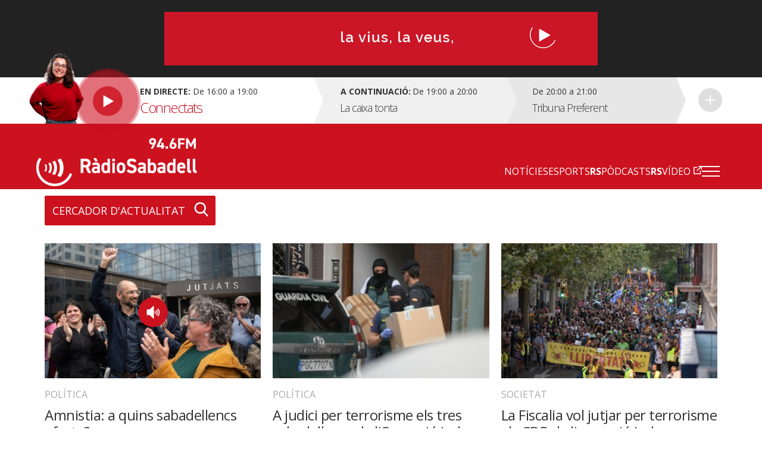

--- FILE ---
content_type: text/html; charset=UTF-8
request_url: https://radiosabadell.fm/cdr-sabadell
body_size: 9883
content:
  	

<!DOCTYPE html>
<html  lang="ca" dir="ltr" prefix="og: https://ogp.me/ns#">

<head>
  <meta charset="UTF-8">
  <meta http-equiv="X-UA-Compatible" content="IE=edge">
  <meta name="viewport" content="width=device-width, initial-scale=1, maximum-scale=1">

  <meta charset="utf-8" />
<meta name="abstract" content="Tota la informació general i esportiva de Sabadell i comarca." />
<meta property="og:image" content="https://radiosabadell.fm/sites/default/files/styles/thumbnail/public/default_images/radiosabadell-default_0.png" />
<meta name="twitter:card" content="summary" />
<meta name="twitter:image" content="https://radiosabadell.fm/sites/default/files/styles/thumbnail/public/default_images/radiosabadell-default_0.png" />
<meta name="Generator" content="Drupal 10 (https://www.drupal.org)" />
<meta name="MobileOptimized" content="width" />
<meta name="HandheldFriendly" content="true" />
<meta name="viewport" content="width=device-width, initial-scale=1.0" />
<link rel="icon" href="/sites/default/files/favicon_0.png" type="image/png" />
<link rel="alternate" type="application/rss+xml" title="CDR Sabadell " href="https://radiosabadell.fm/cdr-sabadell/feed" />

    <title>CDR Sabadell | RàdioSabadell</title>
    <link rel="stylesheet" media="all" href="/core/modules/system/css/components/align.module.css?t8yax1" />
<link rel="stylesheet" media="all" href="/core/modules/system/css/components/fieldgroup.module.css?t8yax1" />
<link rel="stylesheet" media="all" href="/core/modules/system/css/components/container-inline.module.css?t8yax1" />
<link rel="stylesheet" media="all" href="/core/modules/system/css/components/clearfix.module.css?t8yax1" />
<link rel="stylesheet" media="all" href="/core/modules/system/css/components/details.module.css?t8yax1" />
<link rel="stylesheet" media="all" href="/core/modules/system/css/components/hidden.module.css?t8yax1" />
<link rel="stylesheet" media="all" href="/core/modules/system/css/components/item-list.module.css?t8yax1" />
<link rel="stylesheet" media="all" href="/core/modules/system/css/components/js.module.css?t8yax1" />
<link rel="stylesheet" media="all" href="/core/modules/system/css/components/nowrap.module.css?t8yax1" />
<link rel="stylesheet" media="all" href="/core/modules/system/css/components/position-container.module.css?t8yax1" />
<link rel="stylesheet" media="all" href="/core/modules/system/css/components/reset-appearance.module.css?t8yax1" />
<link rel="stylesheet" media="all" href="/core/modules/system/css/components/resize.module.css?t8yax1" />
<link rel="stylesheet" media="all" href="/core/modules/system/css/components/system-status-counter.css?t8yax1" />
<link rel="stylesheet" media="all" href="/core/modules/system/css/components/system-status-report-counters.css?t8yax1" />
<link rel="stylesheet" media="all" href="/core/modules/system/css/components/system-status-report-general-info.css?t8yax1" />
<link rel="stylesheet" media="all" href="/core/modules/system/css/components/tablesort.module.css?t8yax1" />
<link rel="stylesheet" media="all" href="/core/misc/components/progress.module.css?t8yax1" />
<link rel="stylesheet" media="all" href="/core/misc/components/ajax-progress.module.css?t8yax1" />
<link rel="stylesheet" media="all" href="/core/modules/views/css/views.module.css?t8yax1" />
<link rel="stylesheet" media="all" href="/modules/contrib/extlink/extlink.css?t8yax1" />
<link rel="stylesheet" media="all" href="https://cdn.jsdelivr.net/npm/bootstrap@3.3.2/dist/css/bootstrap.css" integrity="sha256-tn4a1gXQo/LGb6hn0vL3vwWvgESB+cWcL7/sTbR3Tug=" crossorigin="anonymous" />
<link rel="stylesheet" media="all" href="https://cdn.jsdelivr.net/npm/bootstrap@3.3.2/docs/dist/css/bootstrap.css" integrity="sha256-tn4a1gXQo/LGb6hn0vL3vwWvgESB+cWcL7/sTbR3Tug=" crossorigin="anonymous" />
<link rel="stylesheet" media="all" href="https://cdn.jsdelivr.net/npm/bootswatch@3.3.2/custom/bootstrap.css" integrity="sha256-a3BbMRybi9ZjMamlqsYjUrOOndHfRVzSXvKPGWcww9E=" crossorigin="anonymous" />
<link rel="stylesheet" media="all" href="https://cdn.jsdelivr.net/npm/@unicorn-fail/drupal-bootstrap-styles@0.0.2/dist/3.3.1/8.x-3.x/drupal-bootstrap.css" integrity="sha512-AwNfHm/YKv4l+2rhi0JPat+4xVObtH6WDxFpUnGXkkNEds3OSnCNBSL9Ygd/jQj1QkmHgod9F5seqLErhbQ6/Q==" crossorigin="anonymous" />
<link rel="stylesheet" media="all" href="/themes/custom/radiosabadell/owlcarousel/owl.carousel.min.css?t8yax1" />
<link rel="stylesheet" media="all" href="/themes/custom/radiosabadell/owlcarousel/owl.theme.default.min.css?t8yax1" />
<link rel="stylesheet" media="all" href="/themes/custom/radiosabadell/css/style.css?t8yax1" />
<link rel="stylesheet" media="all" href="/themes/custom/radiosabadell/css/grid.css?t8yax1" />
<link rel="stylesheet" media="all" href="/themes/custom/radiosabadell/css/tablet.css?t8yax1" />
<link rel="stylesheet" media="all" href="/themes/custom/radiosabadell/css/desktop.css?t8yax1" />
<link rel="stylesheet" media="all" href="/themes/custom/radiosabadell/css/desktop-large.css?t8yax1" />
<link rel="stylesheet" media="all" href="/themes/custom/radiosabadell/css/animate.css?t8yax1" />

      <script type="application/json" data-drupal-selector="drupal-settings-json">{"path":{"baseUrl":"\/","pathPrefix":"","currentPath":"taxonomy\/term\/2147","currentPathIsAdmin":false,"isFront":false,"currentLanguage":"ca"},"pluralDelimiter":"\u0003","suppressDeprecationErrors":true,"ajaxPageState":{"libraries":"eJxdiVEOgkAMBS-00CORbrYh1cJrtgXh9hqjRv15mTdTgYzs7FTfNHmXSVfN8lHkcOzSv0wClupFjjRdr9T65mzj65bOTRFcuYkZzYbKNkSejzj_R2A2GbhFiTNSFqocUnaVW9BzR77w8SMWtM3kDghOSpk","theme":"radiosabadell","theme_token":null},"ajaxTrustedUrl":[],"data":{"extlink":{"extTarget":true,"extTargetNoOverride":true,"extNofollow":true,"extNoreferrer":true,"extFollowNoOverride":true,"extClass":"0","extLabel":"(link is external)","extImgClass":false,"extSubdomains":true,"extExclude":"","extInclude":"","extCssExclude":"","extCssExplicit":"","extAlert":false,"extAlertText":"This link will take you to an external web site. We are not responsible for their content.","mailtoClass":"0","mailtoLabel":"(link sends email)","extUseFontAwesome":false,"extIconPlacement":"append","extFaLinkClasses":"fa fa-external-link","extFaMailtoClasses":"fa fa-envelope-o","whitelistedDomains":[]}},"bootstrap":{"forms_has_error_value_toggle":1,"modal_animation":1,"modal_backdrop":"true","modal_focus_input":1,"modal_keyboard":1,"modal_select_text":1,"modal_show":1,"modal_size":"","popover_enabled":1,"popover_animation":1,"popover_auto_close":1,"popover_container":"body","popover_content":"","popover_delay":"0","popover_html":0,"popover_placement":"right","popover_selector":"","popover_title":"","popover_trigger":"click","tooltip_enabled":1,"tooltip_animation":1,"tooltip_container":"body","tooltip_delay":"0","tooltip_html":0,"tooltip_placement":"auto left","tooltip_selector":"","tooltip_trigger":"hover"},"views":{"ajax_path":"\/views\/ajax","ajaxViews":{"views_dom_id:17241a3025da67356108498a4fff93bd10ad2c00687d91faac9bb747b1bc2f2e":{"view_name":"pagines_categories_noticies","view_display_id":"page_2","view_args":"2147","view_path":"\/taxonomy\/term\/2147","view_base_path":"taxonomy\/term\/%","view_dom_id":"17241a3025da67356108498a4fff93bd10ad2c00687d91faac9bb747b1bc2f2e","pager_element":0},"views_dom_id:69a50fefc5068d8cabab77aec2ec6f5b1d6ebc5f2ff43c566345cfe0cad56fb3":{"view_name":"banner_header","view_display_id":"block_1","view_args":"","view_path":"\/taxonomy\/term\/2147","view_base_path":null,"view_dom_id":"69a50fefc5068d8cabab77aec2ec6f5b1d6ebc5f2ff43c566345cfe0cad56fb3","pager_element":0}}},"user":{"uid":0,"permissionsHash":"55c1fdefe0e8b90e188979690d8466b7fd7605debdcd682fc4914740d81d03cc"}}</script>
<script src="/sites/default/files/js/js_y3YMnUouLhXXjOQ4t45esFnZ4iGjmQB-Um1ny9BGUUA.js?scope=header&amp;delta=0&amp;language=ca&amp;theme=radiosabadell&amp;include=eJxdjV0KwzAMgy-UNkcqDjHBm6mM7fXn9htjG2Uvkj49SA3ISCer7ZsWc15klSxOXRDUqLNqHYpGOkWeKusofOTL77X7w0jnD5bfTDUYNvZLk4CmWNmE96hvnelGx_8RMJQn6vEEngw-kw"></script>
<script src="https://pagead2.googlesyndication.com/pagead/js/adsbygoogle.js"></script>


<!-- Start cookieyes banner -->
<script id="cookieyes" type="text/javascript" src="https://cdn-cookieyes.com/client_data/356ce241060bfc7f586eb222/script.js"></script>
<!-- End cookieyes banner -->

    <script data-ad-client="ca-pub-9392744460704319" async src="https://pagead2.googlesyndication.com/pagead/js/adsbygoogle.js"></script>
    <script>function loadScript(a){var b=document.getElementsByTagName("head")[0],c=document.createElement("script");c.type="text/javascript",c.src="https://tracker.metricool.com/resources/be.js",c.onreadystatechange=a,c.onload=a,b.appendChild(c)}loadScript(function(){beTracker.t({hash:"f3b110ea138110e4df23c811d14ca476"})});</script>

        <!-- Google Tag Manager -->
        <script>
          (function(w,d,s,l,i){
            w[l]=w[l]||[];
            w[l].push({'gtm.start':                new Date().getTime(),event:'gtm.js'});
            var f=d.getElementsByTagName(s)[0],              j=d.createElement(s),dl=l!='dataLayer'?'&l='+l:'';
            j.async=true;
            j.src=              'https://www.googletagmanager.com/gtm.js?id='+i+dl;
            f.parentNode.insertBefore(j,f);
          })(window,document,'script','dataLayer','GTM-PBW3WTGD');
        </script>
        <!-- End Google Tag Manager -->
	

</head>

  <body>
  <!-- Google Tag Manager (noscript) -->
  <noscript>
    <iframe src="https://www.googletagmanager.com/ns.html?id=GTM-PBW3WTGD" height="0" width="0" style="display:none;visibility:hidden"></iframe>
  </noscript>
  <!-- End Google Tag Manager (noscript) -->

        <div class="publi-top">
          <div class="banner col-sm-12">
            <div>
              <span><img src="/themes/custom/radiosabadell/images/ico-publi.gif" alt="Publicitat"/></span>
                <div class="region region-banner-header">
    <section class="views-element-container block block-views block-views-blockbanner-header-block-1 clearfix" id="block-views-block-banner-header-block-1">
  
    

      <div class="form-group">
<div class="">

			    <div class="views-row"><div class="views-field views-field-field-banner-capcalera"><div class="field-content"><a href="https://radiosabadell.fm/canals-radiosabadell" target="_blank">  <img loading="lazy" src="/sites/default/files/2023-10/20231023Temporada23_21.gif" width="728" height="90" alt="Temporada 25/26 RàdioSabadell la vius la veus la sents" title="Temporada 25/26 RàdioSabadell la vius la veus la sents" class="img-responsive" />

</a></div></div></div>

	  

</div>
</div>

  </section>


  </div>

            </div>
          </div>
        </div>

        <div class="directe-cont">
          <div class="container">
            <section id="block-proximsprogrames" class="block block-programes-proxims block-block-programes-proxims clearfix">
  
    

      

<div class="col-sm-7 col-md-5 directe">
	 	  	<div class="foto-directe"><img src="https://radiosabadell.fm/sites/default/files/styles/original/public/2024-09/J%C3%BAlia%20Ramon.png?itok=X4nOK90H" alt=""/></div>
 	 
	<div class="col-sm-12 info-directe">

    <!--Animació-->
    <div onClick="window.location.href='/persistent/reproductor';" title="Escoltar el programa" class="spinner">
    <!--<div onClick="window.open('http://radiosabadell.fm/reproductor','http://radiosabadell.fm/reproductor','width=320,height=200,right=20,top=100,resizable=no,scrollbars=no,titlebar=no,menubar=no,,toolbar=no,,status=no,,location=no,,directories=no,transitionstyle=fliphorizontal');" title="Escoltar el programa" class="spinner">-->
	<!-- div onClick="window.open('http://online.radiosabadell.fm:8013/stream','http://online.radiosabadell.fm:8013/stream','width=320,height=100,right=20,top=100,resizable=no,scrollbars=no,titlebar=no,menubar=no,,toolbar=no,,status=no,,location=no,,directories=no,transitionstyle=fliphorizontal');" title="Escoltar el programa" class="spinner" -->
      <div class="spinner-btn">
        <div class="ball ball-1"></div>
        <div class="ball ball-2"></div>
        <div class="ball ball-3"></div>
        <div class="ball ball-4"></div>  
      </div>
    </div>
    <!--/Animació-->

		<div class="info"><strong>En directe:</strong>  De  16:00  a  19:00</div>
		<div class="programa">Connectats</div> 
	</div>
	<a onClick="window.location.href='/persistent/reproductor';" title="Escoltar el programa"></a>
	<!--<a onClick="window.open('http://radiosabadell.fm/reproductor','http://radiosabadell.fm/reproductor','width=320,height=200,right=20,top=100,resizable=no,scrollbars=no,titlebar=no,menubar=no,,toolbar=no,,status=no,,location=no,,directories=no,transitionstyle=fliphorizontal');" title="Escoltar el programa"></a>-->
</div>
<div class="col-sm-5 col-md-7 acontinuacio">
	<div class="col-sm-10 col-md-6 acontinuacio-prog">
		<div class="arrow-right"></div>
  		<div class="programa-next"><strong>A continuació:</strong></div>
    		<div class="info">De  19:00  a  20:00</div>
		<div class="programa">La caixa tonta</div>
	</div>
	<div class="col-sm-5 acontinuacio-prog">
		<div class="arrow-right"></div>
  		<div class="info">De  20:00  a  21:00</div>
		<div class="programa">Tribuna Preferent</div>
	</div>
  <div class="col-sm-1 more">
    <div class="arrow-right"></div>
     <a href="/graella" title="Veure tota la graella">Veure tota la graella</a>
    </div>
</div>

  </section>


          </div>
        </div>

        <header>
          <div class="container">
            <nav class="navbar navbar-default">
              <div class="container">
                <div class="navbar-header">
                  <a class="navbar-brand" href="https://radiosabadell.fm/"><img src="/themes/custom/radiosabadell/images/logo-radiosabadell.png" alt="Ràdio Sabadell"/></a>
                  <div class="frequencia"><img src="/themes/custom/radiosabadell/images/ico-frequencia.svg" alt="Radio Sabadell 94.6"/></div>

                                  </div>

                <div id="main-menu">
                  <div class="menu-principal"><nav role="navigation" aria-labelledby="-menu">
      
  <h2 id="-menu"></h2>
  

        
              <ul class="menu">
                    <li class="menu-item">
        <a href="/actualitat" data-drupal-link-system-path="taxonomy/term/1">Notícies</a>
              </li>
                <li class="menu-item">
        <a href="/esports" data-drupal-link-system-path="taxonomy/term/9">Esports</a>
              </li>
                <li class="menu-item">
        <a href="/rspodcasts" class="rs" data-drupal-link-system-path="node/44170">RSPòdcasts</a>
              </li>
                <li class="menu-item">
        <a href="https://www.youtube.com/user/RadioSabadell" class="rs">RSVídeo</a>
              </li>
        </ul>
  


  </nav>
</div>

                  <button type="button" class="navbar-toggle collapsed" data-toggle="collapse" data-target="#menu-secondari" aria-expanded="false">
                    <span class="icon-bar"></span>
                    <span class="icon-bar"></span>
                    <span class="icon-bar"></span>
                  </button>
                  <div class="collapse navbar-collapsed" id="menu-secondari">
                    <div class="menu-hamburguesa"><nav role="navigation" aria-labelledby="-menu">
      
  <h2 id="-menu"></h2>
  

        
      <ul class="menu menu--menu-hamburguesa nav">
                      <li class="first">
                                        <a href="" class="link-app">Descarrega la nostra app</a>
              </li>
                      <li class="expanded dropdown">
                                                                    <a href="" class="dropdown-toggle" data-toggle="dropdown">Actualitat <span class="caret"></span></a>
                        <ul class="dropdown-menu">
                      <li class="first">
                                        <a href="/actualitat" data-drupal-link-system-path="taxonomy/term/1">Tota l&#039;actualitat</a>
              </li>
                      <li>
                                        <a href="/actualitat/politica" data-drupal-link-system-path="taxonomy/term/2">Política</a>
              </li>
                      <li>
                                        <a href="/actualitat/successos" data-drupal-link-system-path="taxonomy/term/11689">Successos</a>
              </li>
                      <li>
                                        <a href="/actualitat/societat" data-drupal-link-system-path="taxonomy/term/4">Societat</a>
              </li>
                      <li>
                                        <a href="/actualitat/cultura" data-drupal-link-system-path="taxonomy/term/7">Cultura</a>
              </li>
                      <li>
                                        <a href="/actualitat/comarca" data-drupal-link-system-path="taxonomy/term/8">Comarca</a>
              </li>
                      <li>
                                        <a href="/actualitat/economia" data-drupal-link-system-path="taxonomy/term/5">Economia</a>
              </li>
                      <li>
                                        <a href="/actualitat/salut" data-drupal-link-system-path="taxonomy/term/11440">Salut</a>
              </li>
                      <li>
                                        <a href="/actualitat/educacio" data-drupal-link-system-path="taxonomy/term/11441">Educació</a>
              </li>
                      <li>
                                        <a href="/actualitat/medi-ambient" data-drupal-link-system-path="taxonomy/term/6">Medi Ambient</a>
              </li>
                      <li>
                                        <a href="/actualitat/urbanisme" data-drupal-link-system-path="taxonomy/term/3">Urbanisme</a>
              </li>
                      <li class="last">
                                        <a href="/actualitat/mobilitat" data-drupal-link-system-path="taxonomy/term/11688">Mobilitat</a>
              </li>
        </ul>
  
              </li>
                      <li class="expanded dropdown">
                                                                    <a href="" class="dropdown-toggle" data-toggle="dropdown">Esports <span class="caret"></span></a>
                        <ul class="dropdown-menu">
                      <li class="first">
                                        <a href="/esports" data-drupal-link-system-path="taxonomy/term/9">Tots els esports</a>
              </li>
                      <li>
                                        <a href="/esports/ce-sabadell" data-drupal-link-system-path="taxonomy/term/10">CE Sabadell</a>
              </li>
                      <li>
                                        <a href="/esports/futbol" data-drupal-link-system-path="taxonomy/term/11">Futbol</a>
              </li>
                      <li>
                                        <a href="/esports/waterpolo" data-drupal-link-system-path="taxonomy/term/15">Waterpolo</a>
              </li>
                      <li>
                                        <a href="/esports/futbol-sala" data-drupal-link-system-path="taxonomy/term/6680">Futbol sala</a>
              </li>
                      <li>
                                        <a href="/esports/handbol" data-drupal-link-system-path="taxonomy/term/13">Handbol</a>
              </li>
                      <li>
                                        <a href="/esports/natacio" data-drupal-link-system-path="taxonomy/term/14">Natació</a>
              </li>
                      <li>
                                        <a href="/esports/basquet" data-drupal-link-system-path="taxonomy/term/12">Bàsquet</a>
              </li>
                      <li>
                                        <a href="/esports/motor" data-drupal-link-system-path="taxonomy/term/16">Motor</a>
              </li>
                      <li class="last">
                                        <a href="/esports/altres-esports" data-drupal-link-system-path="taxonomy/term/28">Altres esports</a>
              </li>
        </ul>
  
              </li>
                      <li>
                                        <a href="/persistent/reproductor" data-drupal-link-system-path="persistent/reproductor">En directe</a>
              </li>
                      <li>
                                        <a href="/graella" data-drupal-link-system-path="node/283">Graella</a>
              </li>
                      <li>
                                        <a href="/rspodcasts" data-drupal-link-system-path="node/44170">RSPòdcasts</a>
              </li>
                      <li class="last">
                                        <a href="https://radiosabadell.fm/cercador-actualitat">Cercador</a>
              </li>
        </ul>
  

  </nav>
</div>
                    <div class="canals">
                      <a href="/canals-radiosabadell">Canals @radiosabadell</a>
                      <ul class="xarxes-header">                      
                        <li><a href="https://www.instagram.com/radiosabadell" target="_blank" class="instagram" title="Instagram" rel="nofollow">Instagram</a></li>
                        <li><a href="https://twitter.com/radiosabadell" target="_blank" class="twitter" title="X" rel="nofollow">X</a></li>
                        <li><a href="https://www.facebook.com/RadioSabadell/" target="_blank" class="facebook" title="Facebook" rel="nofollow">Facebook</a></li>
                        <li><a href="https://www.tiktok.com/@radiosabadell" target="_blank" class="tiktok" title="TikTok" rel="nofollow">TikTok</a></li>
                        <li><a href="https://www.twitch.tv/radiosabadell" target="_blank" class="twitch" title="Twitch" rel="nofollow">Twitch</a></li>
                        <li><a href="https://www.youtube.com/user/RadioSabadell" target="_blank" class="youtube" title="YouTube" rel="nofollow">YouTube</a></li>
                        <li><a href="https://bit.ly/WhatsAppRS946" target="_blank" class="whatsapp" title="WhatsApp" rel="nofollow">WhatsApp</a></li>
                      </ul>
                    </div>
                  </div>

                </div>
              </div>
            </nav>
          </div>
        </header>

        
          <div class="region region-mega-highlight-bar">
    


  </div>


        <!-- <div class="container">
          <div class="container-fluid">
            <ul class="xarxes-header">
              <li><img src="/themes/custom/radiosabadell/images/ico-@radiosabadell.svg" alt="@radiosabadell"/></li>
              <li><a href="https://www.instagram.com/radiosabadell" target="_blank" class="instagram" title="Instagram" rel="nofollow">Instagram</a></li>
              <li><a href="https://twitter.com/radiosabadell" target="_blank" class="twitter" title="X" rel="nofollow">X</a></li>
              <li><a href="https://www.facebook.com/RadioSabadell/" target="_blank" class="facebook" title="Facebook" rel="nofollow">Facebook</a></li>
              <li><a href="https://www.tiktok.com/@radiosabadell" target="_blank" class="tiktok" title="TikTok" rel="nofollow">TikTok</a></li>
              <li><a href="https://www.twitch.tv/radiosabadell" target="_blank" class="twitch" title="Twitch" rel="nofollow">Twitch</a></li>
              <li><a href="https://www.youtube.com/user/RadioSabadell" target="_blank" class="youtube" title="YouTube" rel="nofollow">YouTube</a></li>
              <li><a href="https://bit.ly/WhatsAppRS946" target="_blank" class="whatsapp" title="WhatsApp" rel="nofollow">WhatsApp</a></li>
            </ul>
          </div>
        </div> -->

        <div class="main-content">
            <div class="dialog-off-canvas-main-canvas" data-off-canvas-main-canvas>
    

<!--MAIN CONTENT-->
<div class="main-content">
	<!--Page Header-->

	
	
	
	  <div class="region region-content">
      <!-- No Title -->
  <div class="views-element-container form-group">
  <div class=" container programes-llista">

         <div class="enllac-cercador">
        <a class="link btn" href="/cercador-actualitat">Cercador d'Actualitat</a>
 </div>
    
            
      

<div class="col-sm-6 col-md-4 noticies-item">
  <div class="imatge  sound">
    <!--Imatge de 400px x 400px-->
    <a href="/noticia/amnistia-quins-sabadellencs-afecta"><img src="https://radiosabadell.fm/sites/default/files/styles/imatge_teaser_noticia_petita/public/2023-11/DSC_4757%20%281%29.jpg?itok=HpAoldne" alt="Maties Serracant als jutjats de Sabadell | Roger Benet"/></a>
    <span class="peu-foto"></span>
  </div>
  <div class="descripcio">
        <a href="https://radiosabadell.fm/actualitat/politica" class="categoria">Política</a>
    <!--Titol max 60 caracters-->
    <h2 class="titol"><a href="/noticia/amnistia-quins-sabadellencs-afecta">Amnistia: a quins sabadellencs afecta?</a></h2>
    <!--Paragraf max 100 caracters-->
    <p>Una de les patates calentes de la investidura de&nbsp;Pedro Sánchez&nbsp;ha sigut la llei de l'amnistia. Ara, sembla que ja està encarrilada i només queda veur…</p>
  </div>
</div>


            
      

<div class="col-sm-6 col-md-4 noticies-item">
  <div class="imatge  ">
    <!--Imatge de 400px x 400px-->
    <a href="/noticia/judici-oral-obert-operacio-judas"><img src="https://radiosabadell.fm/sites/default/files/styles/imatge_teaser_noticia_petita/public/2023-11/GuardiaCivil2%20%281%29.jpeg?itok=KojhsiBN" alt="Moment de la detenció dels CDR | Roger Benet"/></a>
    <span class="peu-foto"></span>
  </div>
  <div class="descripcio">
        <a href="https://radiosabadell.fm/actualitat/politica" class="categoria">Política</a>
    <!--Titol max 60 caracters-->
    <h2 class="titol"><a href="/noticia/judici-oral-obert-operacio-judas">A judici per terrorisme els tres sabadellencs de l&#039;Operació Judes</a></h2>
    <!--Paragraf max 100 caracters-->
    <p>Els tres sabadellencs de l'anomenada Operació&nbsp;Judes&nbsp;hauran d'anar a judici per pertinença a una organització terrorista. Així ho acaba de fer públic …</p>
  </div>
</div>


            
      

<div class="col-sm-6 col-md-4 noticies-item">
  <div class="imatge  ">
    <!--Imatge de 400px x 400px-->
    <a href="/noticia/la-fiscalia-vol-jutjar-terrorisme-els-cdr-de-loperacio-judes"><img src="https://radiosabadell.fm/sites/default/files/styles/imatge_teaser_noticia_petita/public/2023-06/DSC_5145.JPG?itok=yQoYE6Sb" alt="Manifestació en suport als CDR el mes de setembre del 2019 | Roger Benet"/></a>
    <span class="peu-foto"></span>
  </div>
  <div class="descripcio">
        <a href="https://radiosabadell.fm/actualitat/societat" class="categoria">Societat</a>
    <!--Titol max 60 caracters-->
    <h2 class="titol"><a href="/noticia/la-fiscalia-vol-jutjar-terrorisme-els-cdr-de-loperacio-judes">La Fiscalia vol jutjar per terrorisme els CDR de l&#039;operació Judes</a></h2>
    <!--Paragraf max 100 caracters-->
    <p>La Fiscalia de l'Audiència Nacional demana enviar a judici els CDR de l'anomenada 'Operació Judes' per terrorisme i tinença d'explosius. Entre els acusats d'aq…</p>
  </div>
</div>


            
      

<div class="col-sm-6 col-md-4 noticies-item">
  <div class="imatge  sound">
    <!--Imatge de 400px x 400px-->
    <a href="/noticia/unes-200-persones-recorden-les-detencions-del-23-de-2019-ens-vau-segrestar"><img src="https://radiosabadell.fm/sites/default/files/styles/imatge_teaser_noticia_petita/public/2021-09/WhatsApp%20Image%202021-09-24%20at%2005.39.46.jpeg?itok=blOJBS0B" alt="Un moment de l&#039;acte convocat per SBD País | Ràdio Sabadell "/></a>
    <span class="peu-foto"></span>
  </div>
  <div class="descripcio">
        <a href="https://radiosabadell.fm/actualitat/societat" class="categoria">Societat</a>
    <!--Titol max 60 caracters-->
    <h2 class="titol"><a href="/noticia/unes-200-persones-recorden-les-detencions-del-23-de-2019-ens-vau-segrestar">Unes 200 persones recorden les detencions del 23 de 2019: &quot;Ens vau segrestar&quot;</a></h2>
    <!--Paragraf max 100 caracters-->
    <p>El 23 de setembre de 2019 va sonar molt diferent a Sabadell. De matinada l'helicòpter de la Guàrdia Civil sobrevolava la ciutat, era l'operació Judes i els age…</p>
  </div>
</div>


            
      

<div class="col-sm-6 col-md-4 noticies-item">
  <div class="imatge  ">
    <!--Imatge de 400px x 400px-->
    <a href="/noticia/un-jove-sabadellenc-citat-desordres-publics-acusa-els-mossos-didentificar-lo-perque-tinc"><img src="https://radiosabadell.fm/sites/default/files/styles/imatge_teaser_noticia_petita/public/2021-03/DSC_2648.jpg?itok=W5wayO4C" alt="Manifestació a favor de Hasél a Sabadell | Roger Benet"/></a>
    <span class="peu-foto"></span>
  </div>
  <div class="descripcio">
        <a href="https://radiosabadell.fm/actualitat/societat" class="categoria">Societat</a>
    <!--Titol max 60 caracters-->
    <h2 class="titol"><a href="/noticia/un-jove-sabadellenc-citat-desordres-publics-acusa-els-mossos-didentificar-lo-perque-tinc">Un jove sabadellenc citat per desordres públics acusa els Mossos d&#039;identificar-lo &quot;perquè tinc una causa…</a></h2>
    <!--Paragraf max 100 caracters-->
    <p>Un dels joves identificats dissabte a la manifestació per l'alliberament de Pablo&nbsp;Hasél&nbsp;acusa els Mossos de posar-lo com a cap de turc per desmobilit…</p>
  </div>
</div>


                      <div class="col-sm-6 col-md-4 noticies-publi">
            <div class="banner">
              <div class="titol">
            <img src="/themes/custom/radiosabadell/images/ico-publi-noticia.gif" alt="Publicitat"/>
          </div>
            
              <div class="imatge">
               <a href="/publicitat" target=""> 
              	 <img src="/themes/custom/radiosabadell/documents/banner-publi-2018-medium2.jpg">
               </a>
              </div>
            
              <div class="imatge">
              <a href="/publicitat" target="">
                <img src="/themes/custom/radiosabadell/documents/banner-publi-2018-medium2.jpg">
              </a>
              </div>
            </div>
          </div>
      
      

<div class="col-sm-6 col-md-4 noticies-item">
  <div class="imatge video ">
    <!--Imatge de 400px x 400px-->
    <a href="/noticia/el-cdr-de-sabadell-es-manifesta-lluitar-pel-futur"><img src="https://radiosabadell.fm/sites/default/files/styles/imatge_teaser_noticia_petita/public/2021-02/EvQp99iXAAUDEV1.jpg?itok=4D4V9I2-" alt="La manifestació al seu pas pel Passeig | Ràdio Sabadell"/></a>
    <span class="peu-foto"></span>
  </div>
  <div class="descripcio">
        <a href="https://radiosabadell.fm/actualitat/societat" class="categoria">Societat</a>
    <!--Titol max 60 caracters-->
    <h2 class="titol"><a href="/noticia/el-cdr-de-sabadell-es-manifesta-lluitar-pel-futur">El CDR de Sabadell es manifesta per &quot;lluitar pel futur&quot;</a></h2>
    <!--Paragraf max 100 caracters-->
    <p>El CDR de Sabadell ha convocat una nova manifestació aquest vespre a la ciutat. La marxa que ha reunit entre unes 200 i 250 persones ha transcorregut sense inc…</p>
  </div>
</div>


            
      

<div class="col-sm-6 col-md-4 noticies-item">
  <div class="imatge  ">
    <!--Imatge de 400px x 400px-->
    <a href="/noticia/entitats-i-partits-independentistes-protesten-contra-loperacio-voljov-contra-empresaris"><img src="https://radiosabadell.fm/sites/default/files/styles/imatge_teaser_noticia_petita/public/2020-10/IMG_8802.JPG?itok=ATslnzrs" alt="Entitats i partits independentistes protesten contra l&#039;Operació Voljov contra empresaris independentistes | Ràdio Sabadell"/></a>
    <span class="peu-foto"></span>
  </div>
  <div class="descripcio">
        <a href="https://radiosabadell.fm/actualitat/societat" class="categoria">Societat</a>
    <!--Titol max 60 caracters-->
    <h2 class="titol"><a href="/noticia/entitats-i-partits-independentistes-protesten-contra-loperacio-voljov-contra-empresaris">Entitats i partits independentistes protesten contra l&#039;Operació Voljov contra empresaris independentistes</a></h2>
    <!--Paragraf max 100 caracters-->
    <p>Unes 300 persones es concentren a la plaça de Sant Roc per protestar contra aquesta nova operació judicial de la Guàrdia Civil, anomenada Voljov. Pels concentr…</p>
  </div>
</div>


            
      

<div class="col-sm-6 col-md-4 noticies-item">
  <div class="imatge  ">
    <!--Imatge de 400px x 400px-->
    <a href="/noticia/centenars-de-persones-rebutgen-sabadell-la-sentencia-dinhabilitacio-del-president-de-la"><img src="https://radiosabadell.fm/sites/default/files/styles/imatge_teaser_noticia_petita/public/2020-09/DSC_3646_RogerBenet.jpg?itok=DrWCqI6A" alt="Centenars de persones rebutgen a Sabadell la sentència d&#039;inhabilitació del president de la Generalitat  | Roger Benet"/></a>
    <span class="peu-foto"></span>
  </div>
  <div class="descripcio">
        <a href="https://radiosabadell.fm/actualitat/politica" class="categoria">Política</a>
    <!--Titol max 60 caracters-->
    <h2 class="titol"><a href="/noticia/centenars-de-persones-rebutgen-sabadell-la-sentencia-dinhabilitacio-del-president-de-la">Centenars de persones rebutgen a Sabadell la sentència d&#039;inhabilitació del president de la Generalitat </a></h2>
    <!--Paragraf max 100 caracters-->
    <p>Aquest dilluns a dos quarts de vuit del vespre s'ha fet un acte de protesta contra la inhabilitació del president de la Generalitat a la plaça de Sant Roc. Con…</p>
  </div>
</div>


            
      

<div class="col-sm-6 col-md-4 noticies-item">
  <div class="imatge  sound">
    <!--Imatge de 400px x 400px-->
    <a href="/noticia/llibertat-amb-carrecs-pero-sense-mesures-cautelars-als-quatre-investigats-en-loperacio"><img src="https://radiosabadell.fm/sites/default/files/styles/imatge_teaser_noticia_petita/public/2020-06/ca654755-5f33-4a61-80dd-2a0e1cd12f1a.jpg?itok=NA-44sGz" alt="Alguns dels investigat al jutjat de Sabadell"/></a>
    <span class="peu-foto"></span>
  </div>
  <div class="descripcio">
        <a href="https://radiosabadell.fm/actualitat/politica" class="categoria">Política</a>
    <!--Titol max 60 caracters-->
    <h2 class="titol"><a href="/noticia/llibertat-amb-carrecs-pero-sense-mesures-cautelars-als-quatre-investigats-en-loperacio">Llibertat amb càrrecs però sense mesures cautelars per als quatre investigats en l&#039;operació Judes</a></h2>
    <!--Paragraf max 100 caracters-->
    <p>L'Audiència Nacional ha dictat llibertat amb càrrecs, però sense mesures cautelars per a quatre dels CDR investigats per l'operació Judes, que avui estaven cit…</p>
  </div>
</div>


            
      

<div class="col-sm-6 col-md-4 noticies-item">
  <div class="imatge  ">
    <!--Imatge de 400px x 400px-->
    <a href="/noticia/mes-dun-centenar-de-persones-es-manifesten-mostrar-el-seu-suport-als-cdr-empresonats"><img src="https://radiosabadell.fm/sites/default/files/styles/imatge_teaser_noticia_petita/public/2019-12/WhatsApp%20Image%202019-12-20%20at%2020.15.37.jpeg?itok=1IsKpaBZ" alt="Els manifestants a la plaça Sant Roc | Helena Molist"/></a>
    <span class="peu-foto"></span>
  </div>
  <div class="descripcio">
        <a href="https://radiosabadell.fm/actualitat/politica" class="categoria">Política</a>
    <!--Titol max 60 caracters-->
    <h2 class="titol"><a href="/noticia/mes-dun-centenar-de-persones-es-manifesten-mostrar-el-seu-suport-als-cdr-empresonats">Més d&#039;un centenar de persones es manifesten per mostrar el seu suport als CDR empresonats</a></h2>
    <!--Paragraf max 100 caracters-->
    <p>Al voltant de 150 persones, segons la policia Municipal, s'han manifestat aquest vespre per mostrar el seu rebuig a l'empresonament dels&nbsp;CDR&nbsp;acusats …</p>
  </div>
</div>


            
      

<div class="col-sm-6 col-md-4 noticies-item">
  <div class="imatge  ">
    <!--Imatge de 400px x 400px-->
    <a href="/noticia/un-centenar-de-persones-demanen-lalliberament-dels-cdr-en-preso-preventiva-en-una"><img src="https://radiosabadell.fm/sites/default/files/styles/imatge_teaser_noticia_petita/public/2019-11/WhatsApp%20Image%202019-11-21%20at%2020.35.17.jpeg?itok=GydpcKTF" alt="Moment de la concentració d&#039;aquest vespre | Helena Molist"/></a>
    <span class="peu-foto"></span>
  </div>
  <div class="descripcio">
        <a href="https://radiosabadell.fm/actualitat/societat" class="categoria">Societat</a>
    <!--Titol max 60 caracters-->
    <h2 class="titol"><a href="/noticia/un-centenar-de-persones-demanen-lalliberament-dels-cdr-en-preso-preventiva-en-una">Un centenar de persones demanen l&#039;alliberament dels CDR en presó preventiva en una concentració a Sant Roc</a></h2>
    <!--Paragraf max 100 caracters-->
    <p>Un centenar de persones s'han concentrat aquest vespre a la plaça Sant Roc per demanar l'alliberament dels membres del&nbsp;CDR&nbsp;en presó preventiva des de…</p>
  </div>
</div>


            
      

<div class="col-sm-6 col-md-4 noticies-item">
  <div class="imatge  ">
    <!--Imatge de 400px x 400px-->
    <a href="/noticia/els-cdr-detinguts-en-loperacio-judes-pretendrien-ocupar-al-parlament-el-dia-de-la-sentencia"><img src="https://radiosabadell.fm/sites/default/files/styles/imatge_teaser_noticia_petita/public/2019-11/WhatsApp%20Image%202019-09-23%20at%2017.51.19.jpeg?itok=ukL6XFPB" alt="Detenció de Duch, el 23 de setembre passat/ Roger Benet"/></a>
    <span class="peu-foto"></span>
  </div>
  <div class="descripcio">
        <a href="https://radiosabadell.fm/actualitat/societat" class="categoria">Societat</a>
    <!--Titol max 60 caracters-->
    <h2 class="titol"><a href="/noticia/els-cdr-detinguts-en-loperacio-judes-pretendrien-ocupar-al-parlament-el-dia-de-la-sentencia">Els CDR detinguts en l&#039;Operació Judes pretendrien ocupar al Parlament el dia de la sentència</a></h2>
    <!--Paragraf max 100 caracters-->
    <p>Els membres del CDR detinguts per la Guàrdia Civil el 23 de setembre passat en l'Operació Judes pretenien ocupar el Parlament el dia que sortís la sentència de…</p>
  </div>
</div>


            
      

<div class="col-sm-6 col-md-4 noticies-item">
  <div class="imatge  ">
    <!--Imatge de 400px x 400px-->
    <a href="/noticia/200-persones-cremen-imatges-del-rei-al-centre-de-sabadell"><img src="https://radiosabadell.fm/sites/default/files/styles/imatge_teaser_noticia_petita/public/2019-11/WhatsApp%20Image%202019-11-04%20at%2019.03.55.jpeg?itok=zXK-qabA" alt="200 persones cremen imatges del Rei al centre de Sabadell | Pau Duran"/></a>
    <span class="peu-foto"></span>
  </div>
  <div class="descripcio">
        <a href="https://radiosabadell.fm/actualitat/societat" class="categoria">Societat</a>
    <!--Titol max 60 caracters-->
    <h2 class="titol"><a href="/noticia/200-persones-cremen-imatges-del-rei-al-centre-de-sabadell">200 persones cremen imatges del Rei al centre de Sabadell</a></h2>
    <!--Paragraf max 100 caracters-->
    <p>"Ni Rei, ni por". Amb aquest lema, 200 persones segons la Policia Municipal s'han concentrat davant de l'Ajunament per cremar imatges del monarca espanyol. El …</p>
  </div>
</div>


            
      

<div class="col-sm-6 col-md-4 noticies-item">
  <div class="imatge  ">
    <!--Imatge de 400px x 400px-->
    <a href="/noticia/david-budria-detingut-23-s-si-volien-trencar-les-families-han-aconseguit-que-estiguem-mes"><img src="https://radiosabadell.fm/sites/default/files/styles/imatge_teaser_noticia_petita/public/2019-10/EIHREm-WkAEj-e5.jpg?itok=6opdqRX7" alt="D&#039;esquerra a dreta, Clara Borrero, Anna Bala, David Burdia i David Ros | Ràdio Sabadell"/></a>
    <span class="peu-foto"></span>
  </div>
  <div class="descripcio">
        <a href="https://radiosabadell.fm/actualitat/societat" class="categoria">Societat</a>
    <!--Titol max 60 caracters-->
    <h2 class="titol"><a href="/noticia/david-budria-detingut-23-s-si-volien-trencar-les-families-han-aconseguit-que-estiguem-mes">David Budria, detingut 23-S: &quot;Si volien trencar les famílies, han aconseguit que estiguem més unides que mai&quot;</a></h2>
    <!--Paragraf max 100 caracters-->
    <p>Aquest matí, familiars i detinguts durant l'Operació Judes del 23-S han conversat al programa&nbsp;El Cafè de la Ràdio. Han explicat com van viure els escorcol…</p>
  </div>
</div>


    
    
      <nav class="pager-nav text-center" role="navigation" aria-labelledby="pagination-heading">
    <ul class="pagination js-pager__items">

            
            
            
                    <li class="pager__item is-active active">
                                          <a href="?page=0" title="Pàgina actual" aria-current="page">
            <span class="visually-hidden">
              Pàgina actual
            </span>1</a>
        </li>
              <li class="pager__item">
                                          <a href="?page=1" title="Go to page 2">
            <span class="visually-hidden">
              Page
            </span>2</a>
        </li>
              <li class="pager__item">
                                          <a href="?page=2" title="Go to page 3">
            <span class="visually-hidden">
              Page
            </span>3</a>
        </li>
              <li class="pager__item">
                                          <a href="?page=3" title="Go to page 4">
            <span class="visually-hidden">
              Page
            </span>4</a>
        </li>
      
            
                    <li class="pager__item pager__item--next">
          <a href="?page=1" title="Vés a la pàgina següent" rel="next">
            <span class="visually-hidden">Pàgina següent</span>
            <span aria-hidden="true">››</span>
          </a>
        </li>
      
                  <li class="pager__item pager__item--last">
        <a href="?page=3" title="Vés a la darrera pàgina" rel="last">
          <span class="visually-hidden">Última pàgina</span>
          <span aria-hidden="true">Last »</span>
        </a>
      </li>
      
    </ul>
  </nav>


  </div></div>


  </div>


	
</div>

  </div>

        </div>
          <section class="views-element-container block block-views block-views-blockslide-banners-block-1 clearfix" id="block-views-block-slide-banners-block-1">
  
    

      <div class="form-group">
<div class=" container programes-llista">

		
	

  
  
  
  
</div></div>

  </section>




        <div class="pre-footer">
          <div class="container">
            <div class="pre-footer-items">
              <a href="https://bit.ly/WhatsAppRS946" target="_blank" class="item whatsapp">
                <img src="/themes/custom/radiosabadell/images/canal-whatsapp.svg" alt="Posa't al dia">
                <h3>Posa't al dia</h3>
              </a>
              <a href="/canals-radiosabadell" class="item canals">
                <img src="/themes/custom/radiosabadell/images/ico-canals-rs.svg" alt="Tots els Canals">
                <h3>Tots els Canals</h3>
              </a>              
              <a href="/canals-radiosabadell" class="item app">
                <img src="/themes/custom/radiosabadell/images/canal-app.svg" alt="Descarrega la APP">
                <h3>Descarrega l'APP</h3>
              </a>
            </div>
          </div>
        </div>

        <footer>
          <div class="brand"><a href="/"><img src="/themes/custom/radiosabadell/images/logo-radiosabadell.png" alt="Radio Sabadell 94.6"/></a></div>
          <ul class="menu-peu">
            <li><a href="/contacte">Contacte</a></li>
            <li><a href="/transparencia">Transparència</a></li>
            <li><a href="/avis-legal">Avís legal</a></li>
            <li><a href="/publicitat">Publicitat</a></li>
            <li><a href="/politica-cookies">Política de cookies</a></li>
            <li><a href="/politica-privacitat">Política de privacitat</a></li>
          </ul>
          <div class="copy">© 2026 RàdioSabadell&nbsp;&nbsp;&nbsp;-&nbsp;&nbsp;&nbsp;C. Doctor Puig 18, 08202 Sabadell&nbsp;&nbsp;&nbsp;-&nbsp;&nbsp;&nbsp;Tel. 93 745 19 60</div>
          <ul class="xarxes">
            <li><a href="https://www.instagram.com/radiosabadell/" target="_blank" class="instagram" title="Instagram" rel="nofollow">Instagram</a></li>
            <li><a href="https://twitter.com/radiosabadell" target="_blank" class="twitter" title="X" rel="nofollow">X</a></li>
            <li><a href="https://www.facebook.com/RadioSabadell/" target="_blank" class="facebook" title="Facebook" rel="nofollow">Facebook</a></li>
            <li><a href="https://www.tiktok.com/@radiosabadell" target="_blank" class="tiktok" title="TikTok" rel="nofollow">TikTok</a></li>
            <li><a href="https://www.twitch.tv/radiosabadell" target="_blank" class="twitch" title="Twitch" rel="nofollow">Twitch</a></li>
            <li><a href="https://www.youtube.com/user/RadioSabadell" target="_blank" class="youtube" title="YouTube" rel="nofollow">YouTube</a></li>
            <li><a href="https://bit.ly/WhatsAppRS946" target="_blank" class="whatsapp" title="WhatsApp" rel="nofollow">WhatsApp</a></li>
          </ul>
        </footer>
        <script src="/sites/default/files/js/js_tS8hUEhIEoVg38JByq1qJh67z13IhWIER_P_dVHDWhM.js?scope=footer&amp;delta=0&amp;language=ca&amp;theme=radiosabadell&amp;include=eJxdjV0KwzAMgy-UNkcqDjHBm6mM7fXn9htjG2Uvkj49SA3ISCer7ZsWc15klSxOXRDUqLNqHYpGOkWeKusofOTL77X7w0jnD5bfTDUYNvZLk4CmWNmE96hvnelGx_8RMJQn6vEEngw-kw"></script>
<script src="https://cdn.jsdelivr.net/npm/bootstrap@3.3.2/dist/js/bootstrap.min.js" integrity="sha256-yO7sg/6L9lXu7aKRRm0mh3BDbd5OPkBBaoXQXTiT6JI=" crossorigin="anonymous"></script>
<script src="https://cdn.jsdelivr.net/npm/bootstrap@3.3.2/docs/dist/js/bootstrap.min.js" integrity="sha256-yO7sg/6L9lXu7aKRRm0mh3BDbd5OPkBBaoXQXTiT6JI=" crossorigin="anonymous"></script>
<script src="/sites/default/files/js/js_3fv04pWmho_fq_nAMQwIE2ZfWkCUS5Ylfc6kr4CHZDA.js?scope=footer&amp;delta=3&amp;language=ca&amp;theme=radiosabadell&amp;include=eJxdjV0KwzAMgy-UNkcqDjHBm6mM7fXn9htjG2Uvkj49SA3ISCer7ZsWc15klSxOXRDUqLNqHYpGOkWeKusofOTL77X7w0jnD5bfTDUYNvZLk4CmWNmE96hvnelGx_8RMJQn6vEEngw-kw"></script>

  </body>
</html>



--- FILE ---
content_type: image/svg+xml
request_url: https://radiosabadell.fm/themes/custom/radiosabadell/images/ico-twitter.svg
body_size: 1209
content:
<?xml version="1.0" encoding="UTF-8"?>
<svg width="14px" height="14px" viewBox="0 0 14 14" version="1.1" xmlns="http://www.w3.org/2000/svg" xmlns:xlink="http://www.w3.org/1999/xlink">
    <!-- Generator: Sketch 63.1 (92452) - https://sketch.com -->
    <title>A1</title>
    <desc>Created with Sketch.</desc>
    <g id="A1" stroke="none" stroke-width="1" fill="none" fill-rule="evenodd">
        <path d="M2.07995425,3 C1.38411391,4.04376052 1,5.28307142 1,6.56258588 C1,10.1110987 3.88890134,13 7.43741412,13 C9.99046025,13 12.266794,11.4955718 13.3000625,9.19941956 L12.6295516,8.8696588 C11.7167142,10.9101188 9.69494972,12.2530427 7.43741412,12.2530427 C4.30405401,12.2530427 1.76053838,9.70952703 1.76053838,6.57616693 C1.76053838,5.42130494 2.09975451,4.32976787 2.73018692,3.40423945 L2.07995425,3 Z M9.48815152,9.47815724 L7.05714493,6.5853952 L7.1114691,6.63971937 L4.73478667,9.47815724 L4.51748999,9.47815724 L7.0164018,6.50390895 L4.08289663,3 L5.19654211,3 L7.64112975,5.90634308 L7.58680558,5.83843787 L9.96348801,3 L10.1807847,3 L7.68187288,5.97424829 L10.615378,9.47815724 L9.50173257,9.47815724 L9.48815152,9.47815724 Z M4.53107103,3.23087772 L9.58321882,9.26086056 L10.1128795,9.26086056 L5.06073169,3.23087772 L4.53107103,3.23087772 Z" id="ico-twitter" fill="#CA1627" fill-rule="nonzero"></path>
    </g>
</svg>

--- FILE ---
content_type: image/svg+xml
request_url: https://radiosabadell.fm/themes/custom/radiosabadell/images/ico-play.svg
body_size: 654
content:
<?xml version="1.0" encoding="UTF-8"?>
<svg width="455px" height="455px" viewBox="0 0 455 455" version="1.1" xmlns="http://www.w3.org/2000/svg" xmlns:xlink="http://www.w3.org/1999/xlink">
    <!-- Generator: Sketch 61.2 (89653) - https://sketch.com -->
    <title>ico-play</title>
    <desc>Created with Sketch.</desc>
    <g id="Page-1" stroke="none" stroke-width="1" fill="none" fill-rule="evenodd">
        <g id="ico-play" fill-rule="nonzero">
            <path d="M227.5,0 C101.855,0 0,101.855 0,227.5 C0,353.145 101.855,455 227.5,455 C353.145,455 455,353.145 455,227.5 C455,101.855 353.145,0 227.5,0 Z" id="Path" fill="#CC111F"></path>
            <polygon id="Path" fill="#FFFFFF" points="166.062 321.575 166.062 133.425 328.938 227.5"></polygon>
        </g>
    </g>
</svg>